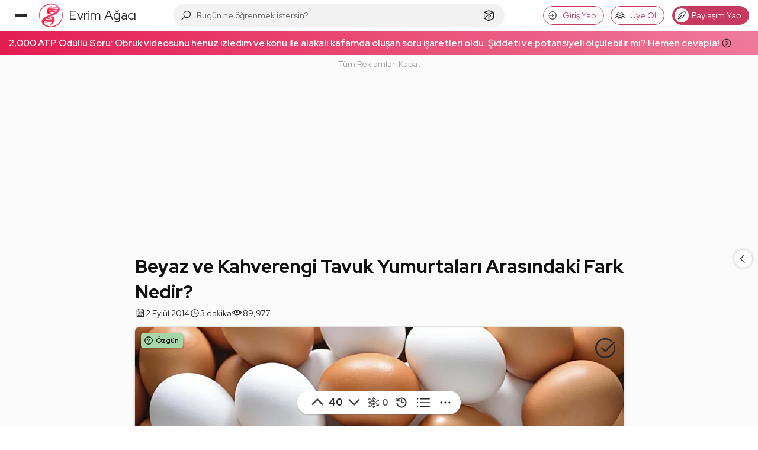

--- FILE ---
content_type: text/html; charset=utf-8
request_url: https://www.google.com/recaptcha/api2/aframe
body_size: 266
content:
<!DOCTYPE HTML><html><head><meta http-equiv="content-type" content="text/html; charset=UTF-8"></head><body><script nonce="lA6rq4BeGxv4kfnoydTG9g">/** Anti-fraud and anti-abuse applications only. See google.com/recaptcha */ try{var clients={'sodar':'https://pagead2.googlesyndication.com/pagead/sodar?'};window.addEventListener("message",function(a){try{if(a.source===window.parent){var b=JSON.parse(a.data);var c=clients[b['id']];if(c){var d=document.createElement('img');d.src=c+b['params']+'&rc='+(localStorage.getItem("rc::a")?sessionStorage.getItem("rc::b"):"");window.document.body.appendChild(d);sessionStorage.setItem("rc::e",parseInt(sessionStorage.getItem("rc::e")||0)+1);localStorage.setItem("rc::h",'1769019188017');}}}catch(b){}});window.parent.postMessage("_grecaptcha_ready", "*");}catch(b){}</script></body></html>

--- FILE ---
content_type: application/javascript; charset=utf-8
request_url: https://fundingchoicesmessages.google.com/f/AGSKWxWzway-K368SbwPBFkUbK3phBpfq1FF4fFhoQRv-vi7J1WIVgu-Av-urY-Fa57NuW3c_Zo7ne0H4qsMlEvRDTcIb2kRA0-pILAvvrDPYNKY3cs6M5r-Pw1Gy0H7_ySDzy5IbSg7hGllu12jfYtNoLHIgOq4yUmcCNdlrXUs9TZ9V0RAXow4RzGAMrCi/_/text_ad_/advertverticallong./jsc/ads.-ad-ero-/adflash.
body_size: -1292
content:
window['f35e7e71-f762-4b3e-98dd-af787a872277'] = true;